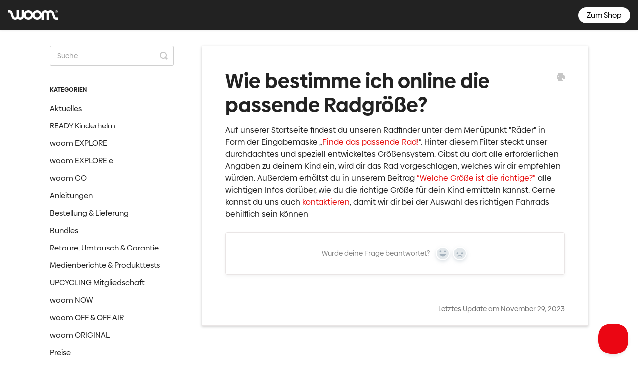

--- FILE ---
content_type: text/html; charset=utf-8
request_url: https://hilfe.woombikes.com/article/19-wie-bestimme-ich-online-die-passende-radgrose
body_size: 7711
content:


<!DOCTYPE html>
<html>
    
<head>
    <meta charset="utf-8"/>
    <title>Wie bestimme ich online die passende Radgröße? - Self Service Center - Deutsch</title>
    <meta name="viewport" content="width=device-width, maximum-scale=1"/>
    <meta name="apple-mobile-web-app-capable" content="yes"/>
    <meta name="format-detection" content="telephone=no">
    <meta name="description" content="Auf unserer Startseite findest du unseren Radfinder unter dem Menüpunkt &quot;Räder&quot; in Form der Eingabemaske „Finde das passende Rad!“. Hinter diesem Filter steckt "/>
    <meta name="author" content="Woom GmbH"/>
    <link rel="canonical" href="https://hilfe.woombikes.com/article/19-wie-bestimme-ich-online-die-passende-radgrose"/>
    
        
   
            <meta name="twitter:card" content="summary"/>
            <meta name="twitter:title" content="Wie bestimme ich online die passende Radgröße?" />
            <meta name="twitter:description" content="Auf unserer Startseite findest du unseren Radfinder unter dem Menüpunkt &quot;Räder&quot; in Form der Eingabemaske „Finde das passende Rad!“. Hinter diesem Filter steckt "/>


    

    
        <link rel="stylesheet" href="//d3eto7onm69fcz.cloudfront.net/assets/stylesheets/launch-1769292530150.css">
    
    <style>
        body { background: #ffffff; }
        .navbar .navbar-inner { background: #222222; }
        .navbar .nav li a, 
        .navbar .icon-private-w  { color: #c0c0c0; }
        .navbar .brand, 
        .navbar .nav li a:hover, 
        .navbar .nav li a:focus, 
        .navbar .nav .active a, 
        .navbar .nav .active a:hover, 
        .navbar .nav .active a:focus  { color: #ffffff; }
        .navbar a:hover .icon-private-w, 
        .navbar a:focus .icon-private-w, 
        .navbar .active a .icon-private-w, 
        .navbar .active a:hover .icon-private-w, 
        .navbar .active a:focus .icon-private-w { color: #ffffff; }
        #serp-dd .result a:hover,
        #serp-dd .result > li.active,
        #fullArticle strong a,
        #fullArticle a strong,
        .collection a,
        .contentWrapper a,
        .most-pop-articles .popArticles a,
        .most-pop-articles .popArticles a:hover span,
        .category-list .category .article-count,
        .category-list .category:hover .article-count { color: #e70f0f; }
        #fullArticle, 
        #fullArticle p, 
        #fullArticle ul, 
        #fullArticle ol, 
        #fullArticle li, 
        #fullArticle div, 
        #fullArticle blockquote, 
        #fullArticle dd, 
        #fullArticle table { color:#585858; }
    </style>
    
        <link rel="stylesheet" href="//woom-public-assets.s3.eu-central-1.amazonaws.com/helpscout/styles.css">
    
    <link rel="apple-touch-icon-precomposed" href="//d33v4339jhl8k0.cloudfront.net/docs/assets/57cee394903360649f6e5b89/images/649c1a3d74f970393a8b075d/helpscout-touch-icon-152x152-red.png">
    <link rel="shortcut icon" type="image/png" href="//d33v4339jhl8k0.cloudfront.net/docs/assets/57cee394903360649f6e5b89/images/649c1335b71911316e3fffb6/favicon.ico">
    <!--[if lt IE 9]>
    
        <script src="//d3eto7onm69fcz.cloudfront.net/assets/javascripts/html5shiv.min.js"></script>
    
    <![endif]-->
    
        <script type="application/ld+json">
        {"@context":"https://schema.org","@type":"WebSite","url":"https://hilfe.woombikes.com","potentialAction":{"@type":"SearchAction","target":"https://hilfe.woombikes.com/search?query={query}","query-input":"required name=query"}}
        </script>
    
        <script type="application/ld+json">
        {"@context":"https://schema.org","@type":"BreadcrumbList","itemListElement":[{"@type":"ListItem","position":1,"name":"Self Service Center - Deutsch","item":"https://hilfe.woombikes.com"},{"@type":"ListItem","position":2,"name":"German","item":"https://hilfe.woombikes.com/collection/1-german"},{"@type":"ListItem","position":3,"name":"Wie bestimme ich online die passende Radgröße?","item":"https://hilfe.woombikes.com/article/19-wie-bestimme-ich-online-die-passende-radgrose"}]}
        </script>
    
    
        <!-- WARNING: -->
<!-- NEVER CHANGE THIS CODE MANUALLY -->
<!-- TALK TO THE IT TEAM -->
<script type="text/javascript">
  // Helpscout beacon
  !(function(e, t, n) {
    function a() {
      var e = t.getElementsByTagName("script")[0],
        n = t.createElement("script");
      (n.type = "text/javascript"),
        (n.async = !0),
        (n.src = "https://beacon-v2.helpscout.net"),
        e.parentNode.insertBefore(n, e);
    }
    if (
      ((e.Beacon = n = function(t, n, a) {
        e.Beacon.readyQueue.push({ method: t, options: n, data: a });
      }),
      (n.readyQueue = []),
      "complete" === t.readyState)
    )
      return a();
    e.attachEvent
      ? e.attachEvent("onload", a)
      : e.addEventListener("load", a, !1);
  })(window, document, window.Beacon || function() {});
</script>

<script>
  // Custom element injections
  window.addEventListener("DOMContentLoaded", function() {
    // inject phone info
    const injectPhoneInformation = function(phoneNumber,formContent,formTitle) {
      // Contact form can be via modal for desktop and dedicated route for mobile /contact
      const modalContainer = document.querySelector(
        "#contactModal > .modal-body"
      );
      const pageContainer = document.querySelector(
        "#contactForm .control-group:nth-of-type(1)"
      );

      /** Inject phone number information
       * The native contact form from helpscout doesn't include a phone number option.
       * We need to inject it by hand 👊 */
      const injectPhone = function(container, phoneNumber, formTitle) {
        const phoneWrapper = document.createElement("div");
        phoneWrapper.className = "phone-container";
        container.insertBefore(phoneWrapper, container.firstChild);

        // Call us button
        const phoneLink = document.createElement("a");
        phoneLink.href = "tel:" + phoneNumber;
        phoneWrapper.appendChild(phoneLink);

        const phoneImg = document.createElement("img");
        phoneImg.className = "call-us-img";
        phoneImg.src =
          "https://woom-public-assets.s3.eu-central-1.amazonaws.com/helpscout/icons/phone.svg";
        phoneLink.appendChild(phoneImg);

        // Availability text
        const p = document.createElement("p");
        p.innerHTML = formContent;
        phoneWrapper.appendChild(p);

        // form header, just to show some context
        const formHeaderWrapper = document.createElement("div");
        const formHeader = document.createElement("h3");
        formHeader.innerText = formTitle;
        formHeaderWrapper.appendChild(formHeader);
        phoneWrapper.insertAdjacentElement("afterend", formHeaderWrapper);
      };

      modalContainer && injectPhone(modalContainer, phoneNumber, formTitle);
      pageContainer && injectPhone(pageContainer, phoneNumber, formTitle);
    };

    /** Helpscout doesn't provide a way to link back to our shop (with a good reason)
    /* So we also inject a "back to the shop" button to the navbar
    **/
    const injectShopButton = function(shopUrl, label) {
      const shopLink = document.createElement("a");
      shopLink.href = shopUrl;
      shopLink.innerText = label || "Go to the shop";
      shopLink.className = "shop-link";
      const shopLinkListItem = document.createElement("li");
      shopLinkListItem.appendChild(shopLink);
      const ul = document.querySelector("#mainNav nav ul");
      if (ul.children.length === 0) {
        ul.classList.add('no-contact-nav');
      }
      ul.insertBefore(shopLinkListItem, ul.firstChild);
    };

    /** Helpscout doesn't add the language attribute to the HTML tag */
    const injectLanguageAttribute = function(languageCode) {
      document.querySelector('html').lang = languageCode;
    };

    /** hard-coded language options here because we only want to show it
    * for the EU help pages. EUA doesn't have language options.
    * also add hreflang links to help search engines (with JS support) 
    * TODO: Refactor this part as soon as another partner supports a second language */
    const showLanguageLinks = function() {
      const container = document.createElement('div');
      container.className = 'language-links-wrapper';
      const content = [
        {url: "//hilfe.woombikes.com", text: "German", lang: "de"},
        {url: "https://help.woombikes.com", text: "English", lang: "en"},
        {url: "https://aide.woombikes.com", text: "French", lang: "fr"}
      ];

      content.forEach(function(lang) {
        const a = document.createElement('a');
        a.href = lang.url;
        a.innerText = lang.text;
        container.appendChild(a);

        const link = document.createElement('link');
        link.rel = 'alternate';
        link.href = lang.url;
        link.hreflang = lang.lang;
        document.querySelector('head').appendChild(link);
      });

      const p = document.querySelector('footer > p');
      p.insertAdjacentElement("afterend", container);
    };

    // Configuration for all partners website
    const websiteConfig = {
      // USA
      "faq.us.woombikes.com": {
        shopUrl: "https://us.woombikes.com",
        goToShopLabelTranslation: "Go to the shop",
        formContent:
          "<b>CUSTOMER SERVICE HOURS:</b><br/>Monday to Friday: 8am to 5pm (CST)<br/>" +
          "Saturday: 9am to 3pm (CST)<br/>" +
          "<b>ADDRESS:</b><br/>" +
          "8301 Springdale Rd, Ste. 800 <br/> Austin, TX 78724<br/>" +
          '<a href="tel:+18559666872">(855) 966-6872</a>',
        phoneNumber: "+18559666872",
        formTitle: "Contact Form",
        beaconId: '0e5e4bda-d08b-459a-89ba-559e34e82714',
        showLanguageLinks: false,
        lang: 'en',
      },
      // EU - German version
      "hilfe.woombikes.com": {
        shopUrl: "https://woombikes.com",
        goToShopLabelTranslation: "Zum Shop",
        formContent:
          "Du kannst uns telefonisch von Montag bis Freitag zwischen 09.00 und 15.00 Uhr erreichen. " +
          '<a href="tel:+43224323923">Ruf uns an +43224323923.</a>' +
          "<br/>" +
          'Du möchtest woom Händler werden, dann schicke uns bitte ein E-Mail mit deinen Daten an <a href="mailto:b2b@woombikes.com">b2b@woombikes.com</a>',
        phoneNumber: "+43224323923",
        formTitle: "Kontaktformular",
        beaconId: "ca4f752b-bbb7-4d16-8418-83b51e407763",
        showLanguageLinks: true,
        lang: 'de',
      },
      // EU - English version
      "help.woombikes.com": {
        shopUrl: "https://woombikes.com",
        goToShopLabelTranslation: "Go to the shop",
        formContent:
          "You can contact us by telephone from Monday to Friday, 09AM to 3PM. " +
          '<a href="tel:+43224323923">Call us on +43224323923.</a>' + 
          '<br/>' +
          'If you\'re interested in becoming a woom retailer, please send an e-mail with your details to <a href="mailto:b2b@woombikes.com">b2b@woombikes.com</a>',
        phoneNumber: "+43224323923",
        formTitle: "Contact us",
        beaconId: "94406789-edf1-40d0-80cc-b79b180732d6",
        showLanguageLinks: true,
        lang: 'en',
      },
      // EU - French version
      "aide.woombikes.com": {
        shopUrl: "https://woombikes.com/fr_FR/",
        goToShopLabelTranslation: "Go to the shop",
        formContent:
          "Vous pouvez nous joindre par téléphone du lundi au vendredi entre 09h00 et 15h00. " +
          '<a href="tel:+43224323923">Appelez-nous au +43224323923.</a>' +
          "<br/>" +
          'Si vous souhaitez devenir un revendeur woom, veuillez nous envoyer un e-mail avec vos coordonnées à l\'adresse <a href="mailto:b2b@woombikes.com">b2b@woombikes.com</a>',
        phoneNumber: "+43224323923",
        formTitle: "Contact",
        beaconId: "2f4831f6-1117-40f8-a6ad-456ad30a7db0",
        showLanguageLinks: true,
        lang: 'fr',
      },
      // EU - Italian version
      "aiuto.woombikes.com": {
        shopUrl: "https://woombikes.com/it_IT/",
        goToShopLabelTranslation: "Go to the shop",
        formContent:
          "Ci puoi contattare telefonicamente da lunedì a venerdì dalle 09.00 alle 15.00. " +
          '<a href="tel:+43224323923">Chiamaci al numero +43224323923.</a>' +
          "<br/>" +
          'Se vuoi diventare un rivenditore woom, inviaci per favore un\'e-mail con i tuoi dati al seguente indirizzo: <a href="mailto:b2b@woombikes.com">b2b@woombikes.com</a>',
        phoneNumber: "+43224323923",
        formTitle: "Contatto",
        beaconId: "3bcd114a-ed1e-473a-b3bc-b1af295ae315",
        showLanguageLinks: true,
        lang: 'it',
      },

      // Poland
      "pomoc.woombikes.pl": {
        shopUrl: "https://woombikes.pl",
        goToShopLabelTranslation: "Go to the shop",
        showLanguageLinks: false,
        lang: 'pl',
        customHooks: function() {

          const initTagManager = function() {
            (function(w,d,s,l,i){w[l]=w[l]||[];w[l].push({'gtm.start':
            new Date().getTime(),event:'gtm.js'});var f=d.getElementsByTagName(s)[0],
            j=d.createElement(s),dl=l!='dataLayer'?'&l='+l:'';j.async=true;j.src=
            'https://www.googletagmanager.com/gtm.js?id='+i+dl;f.parentNode.insertBefore(j,f);
            })(window,document,'script','dataLayer','GTM-MVSWRKC');
          };

          initTagManager();

        },
      },

      // Romania
      // TODO: Replace with production domain once our partner setup their DNS
      "woom-ro.helpscoutdocs.com": {
        shopUrl: "https://woombikes.ro",
        goToShopLabelTranslation: "Înapoi la magazin",
        showLanguageLinks: false,
        lang: 'ro',
      },

      // Czechia
      "podpora.woombikes.cz": {
        shopUrl: "https://woombikes.cz",
        goToShopLabelTranslation: "Go to the shop",
        showLanguageLinks: false,
        lang: 'cz',
      },

      // Hungary
      "help.woombikes.hu": {
        shopUrl: "https://www.woombikes.hu/",
        goToShopLabelTranslation: "Go to the shop",
        showLanguageLinks: false,
        lang: 'hu',
      },

      // Slovakia
      "help.woombikes.sk": {
        shopUrl: "https://woombikes.sk/",
        goToShopLabelTranslation: "Go to the shop",
        showLanguageLinks: false,
        lang: 'sk',
      },
    };

    const config = websiteConfig[window.location.host];

    if (config) {
      if (config.formContent && config.phoneNumber) {
        injectPhoneInformation(config.phoneNumber,config.formContent,config.formTitle);
      }
      injectShopButton(config.shopUrl, config.goToShopLabelTranslation);
      injectLanguageAttribute(config.lang);
      config.showLanguageLinks && showLanguageLinks();
      // custom hooks for specific per-country scripts
      config.customHooks && config.customHooks();
      // init helpscout beacon
      config.beaconId && window.Beacon("init", config.beaconId);
    }

  });
</script>
<style>
  #fullArticle .klaviyo-form img {
  margin: 0;
  }
  #fullArticle .klaviyo-form div {
  margin: 0;
  }
  
  #fullArticle .klaviyo-form .hWOtvX {
  margin: 0 auto;
  }

  #contactForm .g-recaptcha {
    margin-bottom: 50px;
  }
  </style>

    
</head>
    
    <body>
        
<header id="mainNav" class="navbar">
    <div class="navbar-inner">
        <div class="container-fluid">
            <a class="brand" href="/">
            
                
                    <img src="//d33v4339jhl8k0.cloudfront.net/docs/assets/57cee394903360649f6e5b89/images/649bf6181c43322e9690e3aa/woom-Logotype-White-RGB.png" alt="Self Service Center - Deutsch" width="300" height="58">
                

            
            </a>
            
            <div class="nav-collapse collapse">
                <nav role="navigation"><!-- added for accessibility -->
                <ul class="nav">
                    
                    
                    
                </ul>
                </nav>
            </div><!--/.nav-collapse -->
        </div><!--/container-->
    </div><!--/navbar-inner-->
</header>
        <section id="contentArea" class="container-fluid">
            <div class="row-fluid">
                <section id="main-content" class="span9">
                    <div class="contentWrapper">
                        
    
    <article id="fullArticle">
        <h1 class="title">Wie bestimme ich online die passende Radgröße?</h1>
    
        <a href="javascript:window.print()" class="printArticle" title="Diesen Artikel drucken" aria-label="Print this Article"><i class="icon-print"></i></a>
        <p>Auf unserer Startseite findest du unseren Radfinder unter dem Menüpunkt "Räder" in Form der Eingabemaske „<a href="https://woom.com/de_DE/radfinder" target="_blank">Finde das passende Rad!</a>“. Hinter diesem Filter steckt unser durchdachtes und speziell entwickeltes Größensystem. Gibst du dort alle erforderlichen Angaben zu deinem Kind ein, wird dir das Rad vorgeschlagen, welches wir dir empfehlen würden. Außerdem erhältst du in unserem Beitrag <a href="https://woom.com/de_DE/richtige-fahrradgroesse-bestimmen" target="_blank">“Welche Größe ist die richtige?”</a> alle wichtigen Infos darüber, wie du die richtige Größe für dein Kind ermitteln kannst. Gerne kannst du uns auch <a href="https://woom.com/de_at/kontakt">kontaktieren</a>, damit wir dir bei der Auswahl des richtigen Fahrrads behilflich sein können</p>
    </article>
    
        <div class="articleRatings" data-article-url="https://hilfe.woombikes.com/article/19-wie-bestimme-ich-online-die-passende-radgrose">
            <span class="articleRatings-question">Wurde deine Frage beantwortet?</span>
            <span class="articleRatings-feedback">
                <span class="articleRatings-feedback-tick">
                    <svg height="20" viewBox="0 0 20 20" width="20" xmlns="http://www.w3.org/2000/svg">
                        <path d="m8 14a.997.997 0 0 1 -.707-.293l-2-2a.999.999 0 1 1 1.414-1.414l1.293 1.293 4.293-4.293a.999.999 0 1 1 1.414 1.414l-5 5a.997.997 0 0 1 -.707.293" fill="#2CC683" fill-rule="evenodd"/>
                    </svg>
                </span>
                <span class="articleRatings-feedback-message">Vielen Dank für das Feedback</span>
            </span>
            <span class="articleRatings-failure">Es gab ein Problem mit dem Übermitteln deines Feedbacks!</span>
            <div class="articleRatings-actions">
                <button class="rateAction rateAction--positive" data-rating="positive">
                    <span class="sr-only">Yes</span>
                    <span class="rating-face">
                        <svg xmlns="http://www.w3.org/2000/svg" width="24" height="24">
                            <path fill-rule="evenodd" d="M5.538 14.026A19.392 19.392 0 0 1 12 12.923c2.26 0 4.432.388 6.462 1.103-1.087 2.61-3.571 4.436-6.462 4.436-2.891 0-5.375-1.825-6.462-4.436zm1.847-3.872a1.846 1.846 0 1 1 0-3.692 1.846 1.846 0 0 1 0 3.692zm9.23 0a1.846 1.846 0 1 1 0-3.692 1.846 1.846 0 0 1 0 3.692z"/>
                        </svg>
                    </span>
                </button>
                <button class="rateAction rateAction--negative" data-rating="negative">
                    <span class="sr-only">No</span>
                    <span class="rating-face">
                        <svg xmlns="http://www.w3.org/2000/svg" width="24" height="24">
                            <path fill-rule="evenodd" d="M7.385 13.846a1.846 1.846 0 1 1 0-3.692 1.846 1.846 0 0 1 0 3.692zm9.23 0a1.846 1.846 0 1 1 0-3.692 1.846 1.846 0 0 1 0 3.692zm-.967 4.95a.992.992 0 0 1-.615-.212c-1.701-1.349-4.364-1.349-6.065 0a.998.998 0 0 1-1.36-.123.895.895 0 0 1 .127-1.3A6.897 6.897 0 0 1 12 15.692c1.555 0 3.069.521 4.266 1.467.41.326.467.909.127 1.3a.982.982 0 0 1-.745.335z"/>
                        </svg>
                    </span>
                </button>
            </div>
        </div>
     

    <section class="articleFoot">
    

    <time class="lu" datetime=2023-11-29 >Letztes Update am November 29, 2023</time>
    </section>

                    </div><!--/contentWrapper-->
                    
                </section><!--/content-->
                <aside id="sidebar" class="span3">
                 

<form action="/search" method="GET" id="searchBar" class="sm" autocomplete="off">
    
                    <input type="hidden" name="collectionId" value="5de677322c7d3a7e9ae4aae2"/>
                    <input type="text" name="query" title="search-query" class="search-query" placeholder="Suche" value="" aria-label="Suche" />
                    <button type="submit">
                        <span class="sr-only">Toggle Search</span>
                        <i class="icon-search"></i>
                    </button>
                    <div id="serp-dd" style="display: none;" class="sb">
                        <ul class="result">
                        </ul>
                    </div>
                
</form>

                
                    <h3>Kategorien</h3>
                    <ul class="nav nav-list">
                    
                        
                            <li ><a href="/category/667-aktuelles">Aktuelles  <i class="icon-arrow"></i></a></li>
                        
                    
                        
                            <li ><a href="/category/1301-woom-ready">READY Kinderhelm  <i class="icon-arrow"></i></a></li>
                        
                    
                        
                            <li ><a href="/category/1192-woom-explore">woom EXPLORE  <i class="icon-arrow"></i></a></li>
                        
                    
                        
                            <li ><a href="/category/1372-woom-explore-e">woom EXPLORE e  <i class="icon-arrow"></i></a></li>
                        
                    
                        
                            <li ><a href="/category/1287-woom-go">woom GO  <i class="icon-arrow"></i></a></li>
                        
                    
                        
                            <li ><a href="/category/737-anleitung-montage">Anleitungen  <i class="icon-arrow"></i></a></li>
                        
                    
                        
                            <li ><a href="/category/668-bestellung-und-lieferung">Bestellung &amp; Lieferung  <i class="icon-arrow"></i></a></li>
                        
                    
                        
                            <li ><a href="/category/1135-bundles">Bundles  <i class="icon-arrow"></i></a></li>
                        
                    
                        
                            <li ><a href="/category/669-retoure-umtausch">Retoure, Umtausch &amp; Garantie  <i class="icon-arrow"></i></a></li>
                        
                    
                        
                            <li ><a href="/category/608-stiftung-wartentest">Medienberichte &amp; Produkttests  <i class="icon-arrow"></i></a></li>
                        
                    
                        
                            <li ><a href="/category/673-upcycling-mitgliedschaft">UPCYCLING Mitgliedschaft  <i class="icon-arrow"></i></a></li>
                        
                    
                        
                            <li ><a href="/category/615-woom-now">woom NOW  <i class="icon-arrow"></i></a></li>
                        
                    
                        
                            <li ><a href="/category/671-woom-off-off-air">woom OFF &amp; OFF AIR  <i class="icon-arrow"></i></a></li>
                        
                    
                        
                            <li ><a href="/category/670-woom-original">woom ORIGINAL  <i class="icon-arrow"></i></a></li>
                        
                    
                        
                            <li ><a href="/category/889-preissteigerung">Preise  <i class="icon-arrow"></i></a></li>
                        
                    
                        
                            <li ><a href="/category/672-zubehor-ersatzteile">Zubehör &amp; Ersatzteile  <i class="icon-arrow"></i></a></li>
                        
                    
                        
                            <li ><a href="/category/9-umtausch">Rechnungen &amp; Bezahlungen  <i class="icon-arrow"></i></a></li>
                        
                    
                        
                            <li ><a href="/category/118-sicherheit">Sicherheit  <i class="icon-arrow"></i></a></li>
                        
                    
                        
                            <li  class="active" ><a href="/category/18-rund-ums-radfahren">Rund ums Radfahren  <i class="icon-arrow"></i></a></li>
                        
                    
                        
                            <li ><a href="/category/390-woom-up">woom UP  <i class="icon-arrow"></i></a></li>
                        
                    
                        
                            <li ><a href="/category/15-uber-woom">Über woom  <i class="icon-arrow"></i></a></li>
                        
                    
                    </ul>
                
                </aside><!--/span-->
            </div><!--/row-->
            <div id="noResults" style="display:none;">Keine Ergebnisse gefunden</div>
            <footer>
                

<p>&copy;
    
        <a href="https://woombikes.com">Woom GmbH</a>
    
    2026. <span>Powered by <a rel="nofollow noopener noreferrer" href="https://www.helpscout.com/docs-refer/?co=Woom+GmbH&utm_source=docs&utm_medium=footerlink&utm_campaign=Docs+Branding" target="_blank">Help Scout</a></span>
    
        
    
</p>

            </footer>
        </section><!--/.fluid-container-->
        
        
    <script src="//d3eto7onm69fcz.cloudfront.net/assets/javascripts/app4.min.js"></script>

<script>
// keep iOS links from opening safari
if(("standalone" in window.navigator) && window.navigator.standalone){
// If you want to prevent remote links in standalone web apps opening Mobile Safari, change 'remotes' to true
var noddy, remotes = false;
document.addEventListener('click', function(event) {
noddy = event.target;
while(noddy.nodeName !== "A" && noddy.nodeName !== "HTML") {
noddy = noddy.parentNode;
}

if('href' in noddy && noddy.href.indexOf('http') !== -1 && (noddy.href.indexOf(document.location.host) !== -1 || remotes)){
event.preventDefault();
document.location.href = noddy.href;
}

},false);
}
</script>
        
    </body>
</html>




--- FILE ---
content_type: text/css
request_url: https://woom-public-assets.s3.eu-central-1.amazonaws.com/helpscout/styles.css
body_size: 18558
content:
@font-face {
  font-family: "Biennale";
  src: url("https://woom-public-assets.s3.eu-central-1.amazonaws.com/helpscout/fonts/biennale_bold.woff2")
      format("woff2"),
    url("https://woom-public-assets.s3.eu-central-1.amazonaws.com/helpscout/fonts/biennale_bold.woff")
      format("woff");
  font-weight: bold;
  font-style: normal;
}
@font-face {
  font-family: "Biennale";
  src: url("https://woom-public-assets.s3.eu-central-1.amazonaws.com/helpscout/fonts/biennale_regular.woff2")
      format("woff2"),
    url("https://woom-public-assets.s3.eu-central-1.amazonaws.com/helpscout/fonts/biennale_regular.woff")
      format("woff");
  font-weight: normal;
  font-style: normal;
}
@font-face {
  font-family: "Biennale";
  src: url("https://woom-public-assets.s3.eu-central-1.amazonaws.com/helpscout/fonts/biennale_light.woff2")
      format("woff2"),
    url("https://woom-public-assets.s3.eu-central-1.amazonaws.com/helpscout/fonts/biennale_light.woff")
      format("woff");
  font-weight: 300;
  font-style: normal;
}

body {
  -webkit-font-smoothing: antialiased;
  -moz-osx-font-smoothing: grayscale;
  font-family: "Biennale", sans-serif;
  font-size: 14px;
  line-height: 1.42857143;
  color: #222222;
  background-color: #fff;
}
input,
button,
select,
textarea {
  font-family: inherit;
  font-size: inherit;
  line-height: inherit;
}

h1 {
  font-weight: bold;
}

#mainNav {
  height: 60px;
}

#mainNav .navbar-inner {
  padding: 5px 0;
}

#mainNav .navbar-inner .container-fluid {
  max-width: unset;
  padding: 0 16px;
}

#mainNav .navbar-inner .container-fluid .nav {
  right: 16px;
}

#mainNav .navbar-inner div.nav-collapse {
  z-index: 3;
  height: auto;
}

#mainNav .brand {
  padding: 0;
}

#mainNav .brand img {
  width: 100px;
  padding: 16px 0;
  height: auto;
}

.most-pop-articles {
  width: 100%;
  max-width: unset;
}

.most-pop-articles h2 {
  font-size: 32px;
}

.most-pop-articles.two-col .popArticles li a {
  font-size: 18px;
  line-height: 26px;
}

/* Most popular articles on main page and articles on general pages */
.most-pop-articles > .popArticles li a i.icon-article-doc,
#main-content .contentWrapper .articleList li a .icon-article-doc {
  position: relative;
  width: 20px;
  height: 10px;
  display: inline-block;
}

.most-pop-articles > .popArticles li a i.icon-article-doc:before,
#main-content .contentWrapper .articleList li a .icon-article-doc:before {
  content: "";
  transform: rotate(-45deg);
  position: absolute;
  height: 8px;
  width: 2px;
  background-color: #e70f0f;
  border-radius: 0 0 0 7px;
}

.most-pop-articles > .popArticles li a i.icon-article-doc:after,
#main-content .contentWrapper .articleList li a .icon-article-doc:after {
  content: "";
  transform: rotate(45deg);
  position: absolute;
  height: 8px;
  width: 2px;
  top: 4px;
  background-color: #e70f0f;
  border-radius: 15px 0 0 0;
}

#docsSearch {
  background: url("https://woom-public-assets.s3.eu-central-1.amazonaws.com/helpscout/images/header-bg.jpg");
  background-size: cover;
  background-position: center;
  padding: 10em 0;
}

#docsSearch h1 {
  font-weight: bold;
  color: white;
}

#searchBar .search-query {
  background: #fff;
  border-color: transparent;
  box-shadow: none;
}

#searchBar {
  display: flex;
}

#searchBar button {
  background: #eb0613;
  font-weight: bold;
  border-color: transparent;
  color: #fff;
  border-radius: 4px;
  margin-left: 15px;
  text-shadow: none;
  position: initial;
}

#searchBar button:hover {
  background: #e55252;
  border-color: transparent;
  color: #fff;
}

.category-list {
  display: grid;
  grid-template-columns: 1fr 1fr 1fr;
  justify-items: center;
  grid-gap: 20px;
}

#contentArea .category-list .category {
  background-position: top 16px center;
  background-repeat: no-repeat;
  background-size: 80px auto;
  box-shadow: 0 2px 4px 0 rgba(0, 0, 0, 0.2);
  box-sizing: border-box;
  min-height: 159px;
  padding: 100px 20px 15px;
  position: relative;
  transition: all 0.2s;
  width: 100%;
  margin: 0;
}

@media (max-width: 768px) {
  .category-list {
    grid-template-columns: 1fr 1fr;
  }
  .category-list .category,
  .category-list.two-col .category {
    width: 100%;
  }

  #mainNav .brand {
    padding-left: 16px;
  }

  #mainNav .navbar-inner .container-fluid {
    max-width: unset;
    padding: 0;
  }
}

@media (max-width: 600px) {
  .category-list {
    grid-gap: 10px;
    grid-template-columns: 1fr;
  }
}

@media (max-width: 478px) {
  .category-list {
    grid-gap: 10px;
    grid-template-columns: 1fr;
  }
}

.category-list .category h3 {
  font-weight: bold;
}

/* Category icons must be hard-coded based on the category ID generated by Helpscout
- Those assets are available on our public S3 bucket 
- Contact the IT Team if you want to change it
*/
/* Friendbuy */
#category-1079,
#category-324 {
  background-image: url("https://woom-public-assets.s3.eu-central-1.amazonaws.com/helpscout/category-icons/referral-program.svg");
}

/* Bundles */
#category-1135,
#category-1136,
#category-1138,
#category-1137 {
  background-image: url("https://woom-public-assets.s3.eu-central-1.amazonaws.com/helpscout/category-icons/bundle.svg");
}

/* woom Prices */
#category-889,
#category-890,
#category-891,
#category-892 {
  background-image: url("https://woom-public-assets.s3.eu-central-1.amazonaws.com/helpscout/category-icons/prices.svg");
}

/* Shipping & Delivery */
#category-5, 
#category-132,
#category-313,
#category-223,
#category-67,
#category-668,
#category-6 {
  background-image: url("https://woom-public-assets.s3.eu-central-1.amazonaws.com/helpscout/category-icons/shipping-delivery.svg");
}

/* Warranty & Exchanges */
#category-10,
#category-126,
#category-307,
#category-217,
#category-70,
#category-12 {
  background-image: url("https://woom-public-assets.s3.eu-central-1.amazonaws.com/helpscout/category-icons/warranty-exchange.svg");
}

/* Payment and billing */
#category-9,
#category-137,
#category-318,
#category-228,
#category-7 {
  background-image: url("https://woom-public-assets.s3.eu-central-1.amazonaws.com/helpscout/category-icons/bills-payments.svg");
}

/* About woom */
#category-14,
#category-15,
#category-165,
#category-346,
#category-256 {
  background-image: url("https://woom-public-assets.s3.eu-central-1.amazonaws.com/helpscout/category-icons/about-woom.svg");
}

/* Technical questions and products */
#category-16,
#category-139,
#category-320,
#category-230,
#category-11 {
  background-image: url("https://woom-public-assets.s3.eu-central-1.amazonaws.com/helpscout/category-icons/tech-questions.svg");
}

/** Frequently asked questions */
#category-210, 
#category-125,
#category-4 {
  background-image: url("https://woom-public-assets.s3.eu-central-1.amazonaws.com/helpscout/category-icons/faq.svg");
}

/* Orders */
#category-13,
#category-17,
#category-158,
#category-339,
#category-249 {
  background-image: url("https://woom-public-assets.s3.eu-central-1.amazonaws.com/helpscout/category-icons/orders.svg");
}

#category-18 {
  background-image: url("https://woom-public-assets.s3.eu-central-1.amazonaws.com/helpscout/icons/bike.svg");
}

/* Assembly Instructions & Downloads */
#category-66,
#category-176,
#category-357,
#category-267,
#category-84,
#category-65,
#category-737,
#category-1271,
#category-127 {
  background-image: url("https://woom-public-assets.s3.eu-central-1.amazonaws.com/helpscout/category-icons/assembly-instructions.svg");
}

/* Production */
#category-94,
#category-167,
#category-348,
#category-258,
#category-98,
#category-8 {
  background-image: url("https://woom-public-assets.s3.eu-central-1.amazonaws.com/helpscout/category-icons/production.svg");
}

/* COVID-19 */
#category-108,
#category-41 {
  background-image: url("https://woom-public-assets.s3.eu-central-1.amazonaws.com/helpscout/category-icons/covid-19.svg");
}

/* Bike Order Status - USA */
#category-181,
#category-510
{
  background-image: url("https://woom-public-assets.s3.eu-central-1.amazonaws.com/helpscout/category-icons/bike-order-status.svg");
}

/* Product Information - USA */
#category-226
{
  background-image: url("https://woom-public-assets.s3.eu-central-1.amazonaws.com/helpscout/category-icons/product-information.svg");
}

/* Safety Notice / Recall */
#category-118,
#category-203,
#category-384,
#category-296,
#category-68,
#category-88 {
  background-image: url("https://woom-public-assets.s3.eu-central-1.amazonaws.com/helpscout/category-icons/safety.svg");
}

/* Accessories */
#category-783,
#category-672 {
  background-image: url("https://woom-public-assets.s3.eu-central-1.amazonaws.com/helpscout/category-icons/accessories.svg");
}

/* upCYCLING */
#category-784,
#category-1065,
#category-1063,
#category-20,
#category-673,
#category-80 {
  background-image: url("https://woom-public-assets.s3.eu-central-1.amazonaws.com/helpscout/category-icons/upcycle.svg");
}

/* Troubleshooting */
#category-81 {
  background-image: url("https://woom-public-assets.s3.eu-central-1.amazonaws.com/helpscout/category-icons/troubleshooting.svg");
}

/* Jobs */
#category-90 {
  background-image: url("https://woom-public-assets.s3.eu-central-1.amazonaws.com/helpscout/category-icons/jobs.svg");
}

/* Press */
#category-91 {
  background-image: url("https://woom-public-assets.s3.eu-central-1.amazonaws.com/helpscout/category-icons/press.svg");
}

/* Privacy Policy */
#category-124, 
#category-71 {
  background-image: url("https://woom-public-assets.s3.eu-central-1.amazonaws.com/helpscout/category-icons/privacy-policy-2.svg");
}

/* woom UP */
#category-237,
#category-390,
#category-398,
#category-405,
#category-412 {
  background-image: url("https://woom-public-assets.s3.eu-central-1.amazonaws.com/helpscout/category-icons/UP.svg");
}

/* Sizing */
#category-86 {
  background-image: url("https://woom-public-assets.s3.eu-central-1.amazonaws.com/helpscout/category-icons/sizing.svg");
}

/* OFF and OFF Air */
#category-671,
#category-145,
#category-1112,
#category-1116,
#category-154,
#category-782 {
  background-image: url("https://woom-public-assets.s3.eu-central-1.amazonaws.com/helpscout/category-icons/OFF-OFFAIR.svg");
}

/* ORIGINALS */
#category-670,
#category-146,
#category-781 {
  background-image: url("https://woom-public-assets.s3.eu-central-1.amazonaws.com/helpscout/category-icons/ORIGINALS.svg");
}

/* Preorders - USA */
#category-128 {
  background-image: url("https://woom-public-assets.s3.eu-central-1.amazonaws.com/helpscout/category-icons/preoder.svg");
}

/* Pre-owned bikes - USA */
#category-205 {
  background-image: url("https://woom-public-assets.s3.eu-central-1.amazonaws.com/helpscout/category-icons/pre-owned-bikes.svg");
}

/* Campaigns & Promotions - USA */
#category-236
{
  background-image: url("https://woom-public-assets.s3.eu-central-1.amazonaws.com/helpscout/category-icons/campaigns.svg");
}

/* Financing - USA */
#category-253 {
  background-image: url("https://woom-public-assets.s3.eu-central-1.amazonaws.com/helpscout/category-icons/credit-card-online-payment.svg");
}

/* Local Pickup */
#category-289 {
  background-image: url("https://woom-public-assets.s3.eu-central-1.amazonaws.com/helpscout/category-icons/local-pickup.svg");
}

/* Consultations */
#category-285 {
  background-image: url("https://woom-public-assets.s3.eu-central-1.amazonaws.com/helpscout/category-icons/personal-service.svg");
}

/* Consultations */
#category-279 {
  background-image: url("https://woom-public-assets.s3.eu-central-1.amazonaws.com/helpscout/category-icons/helmet.svg");
}

/* Archive */
#category-588 {
  background-image: url("https://woom-public-assets.s3.eu-central-1.amazonaws.com/helpscout/category-icons/archive.svg");
}

/* Produkttests */
#category-608,
#category-707 {
  background-image: url("https://woom-public-assets.s3.eu-central-1.amazonaws.com/helpscout/category-icons/tests.svg");
}
/* woom NOW */
#category-615,
#category-261,
#category-123,
#category-623,
#category-624,
#category-625 {
  background-image: url("https://woom-public-assets.s3.eu-central-1.amazonaws.com/helpscout/category-icons/NOW.svg");
}

/* woom EXPLORE */
#category-1192,
#category-1193 {
  background-image: url("https://woom-public-assets.s3.eu-central-1.amazonaws.com/helpscout/category-icons/explore.svg");
}

/* Return and exchange */
#category-669 {
  background-image: url("https://woom-public-assets.s3.eu-central-1.amazonaws.com/helpscout/category-icons/return-exchange.svg");
}

/** Aktuelles */
#category-882,
#category-883,
#category-667 {
  background-image: url("https://woom-public-assets.s3.eu-central-1.amazonaws.com/helpscout/category-icons/aktuelles.svg");
}

/** Automagic-US */
#category-302 {  
  background-image: url("https://woom-public-assets.s3.eu-central-1.amazonaws.com/helpscout/category-icons/automagic.svg");
}

/** Upcyle-US */
#category-208 {  
  background-image: url("https://woom-public-assets.s3.eu-central-1.amazonaws.com/helpscout/category-icons/upcycling.svg");
}

/** Accessories-US */
#category-21 {  
  background-image: url("https://woom-public-assets.s3.eu-central-1.amazonaws.com/helpscout/category-icons/accessories.svg");
}

/** Gift-Card-US */
#category-358 {  
  background-image: url("https://woom-public-assets.s3.eu-central-1.amazonaws.com/helpscout/category-icons/gift-cards.svg");
}

/* Category icons must be hard-coded based on the category ID generated by Helpscout
- Those assets are available on our public S3 bucket 
- Contact the IT Team if you want to change it
*/


#sidebar .nav-list a {
  color: #222222;
}

#main-content {
  background: unset;
}

.contentWrapper {
  box-shadow: 0 2px 5px 0 rgba(0, 0, 0, 0.2);
}

.contentWrapper h1 {
  font-size: 40px;
  font-weight: bold;
}

#fullArticle p {
  color: #222222;
  font-size: 16px;
}

#fullArticle img {
  border: none;
}

.articleFoot p,
.articleFoot time {
  color: #707070;
  font-family: inherit;
  font-style: normal;
}

.most-pop-articles h2 {
  font-weight: bold;
}

nav[role="navigation"] ul.nav li a {
  font-weight: bold;
  font-size: 15px;
  color: white;
}

.black-btn {
  font-weight: bold;
  border-radius: 24px;
  font-size: 16px;
  text-align: center;
  background-color: #222;
  padding: 9px 32px;
  color: #fff !important;
  border: 1px solid #222;
  cursor: pointer;
  height: 48px;
  -webkit-transition: opacity 0.3s;
  transition: opacity 0.3s;
}

.black-btn:hover {
  color: white;
  opacity: 0.8;
}

/* Youtube iframe for articles */
.contentWrapper iframe {
  display: block;
  width: 100%;
  margin: auto;
  padding: 32px 0;
}

/* Mobile */
@media screen and (max-width: 600px) {
  .category-list .category:not(:first-child) {
    margin-top: 20px;
  }
}

@media screen and (max-width: 768px) {
  .contentWrapper {
    margin: 20px;
  }
  nav[role="navigation"] {
    background-color: white;
  }

  nav[role="navigation"] ul.nav li a {
    color: black;
  }
}

@media screen and (max-width: 480px) {
  #searchBar {
    display: block;
  }

  #searchBar button {
    margin-left: 0;
    position: absolute;
    background-color: transparent;
  }

  #searchBar button i {
    color: #222222;
  }

  .contentWrapper h1 {
    font-size: 30px;
  }
}

/* Contact Modal */

#contactModal {
  top: 4%;
}

#contactModal .modal-body {
  padding: 10px 40px 40px 40px;
}

#contactModal > h2 {
  font-weight: bold;
  color: #222;
  margin-top: 20px;
  margin-left: 40px;
  padding: 0;
  border-bottom: none;
}

#contactModal #closeBtn .icon-close:before {
  color: #222222;
}

#contactModal .form-horizontal .control-label,
#contactForm .control-group .control-label {
  display: block;
  width: 100%;
  float: unset;
  text-align: left;
  font-size: 14px;
}

#contactModal .form-horizontal label[for="file-upload"],
#contactForm .control-group label[for="upload"] {
  display: inline-block;
  width: auto;
  text-align: left;
  font-size: 14px;
}

#contactModal .form-horizontal .controls,
#contactForm .control-group .controls {
  width: 100%;
  display: block;
  margin-left: unset;
  padding-left: 0;
}

#contactModal .form-horizontal .controls input,
#contactForm .control-group .controls input,
#contactForm #name,
#contactForm #email,
#contactForm #subject {
  box-sizing: border-box;
  padding: 19px 10px;
  width: 100%;
}

#contactModal .form-horizontal .controls input[type="file"],
#contactForm .control-group input[type="file"] {
  display: inline;
  margin-left: 8px;
  padding: 0;
}

#contactModal .form-horizontal label[for="file-upload"] + .controls,
#contactForm .control-group label[for="upload"] + .controls {
  display: inline;
}

#contactModal .form-horizontal .controls #md-message,
#contactForm .control-group .controls #message {
  width: 100%;
  height: 75px;
  box-sizing: border-box;
}

#contactModal .modal-body h3 {
  display: none;
}

#contactModal .modal-body .form-actions {
  padding-left: 0;
}

#contactModal input[type="submit"],
#contactForm input[type="submit"] {
  font-weight: bold;
  border-radius: 24px;
  height: 40px;
  font-size: 16px;
  text-align: center;
  background-color: #222;
  padding: 9px 32px;
  color: #fff !important;
  border: 1px solid #222;
  cursor: pointer;
  -webkit-transition: opacity 0.3s;
  transition: opacity 0.3s;
  display: block;
  width: 100%;
  background-image: none;
  border: none;
  text-shadow: none;
}

/* Phone container injected via Javascript */
.phone-container {
  background-color: #f0f4f4;
  border-radius: 8px;
  padding: 16px;
  margin-bottom: 24px;
  display: flex;
  flex-direction: row;
  align-items: center;
}
.phone-container p {
  font-size: 15px;
  margin: 0 0 0 10px;
  color: #222222;
}

.phone-container p a {
  color: #222222;
  font-size: 15px;
  text-decoration: underline;
}

.phone-container p a:hover {
  color: #666;
}

.phone-container a {
  font-size: 14px;
}

.phone-container div {
  margin-top: 16px;
}

.call-us-img {
  width: 100px;
}

nav ul.nav li a.shop-link {
  height: 32px;
  color: black;
  font-size: 15px;
  font-weight: 500;
  background: #fff;
  border-radius: 16px;
  padding: 0 17px;
}

nav ul.nav li a.shop-link:hover {
  background-color: #fff;
  color: #222;
}

@media (max-width: 768px) {
  nav ul.nav li a.shop-link {
    font-weight: bold;
    padding: 9px 17px;
  }
}

/* Language Links */
.language-links-wrapper {
  display: flex;
  justify-content: center;
  padding-bottom: 6em;
}

.language-links-wrapper a {
  color: #222;
  text-decoration: underline;
  font-weight: bold;
}

.language-links-wrapper a:not(:first-child) {
  margin-left: 8px;
}

#mainNav .nav.no-contact-nav {
  min-height: 50px;
  display: flex;
  justify-content: center;
  align-items: center;
}

